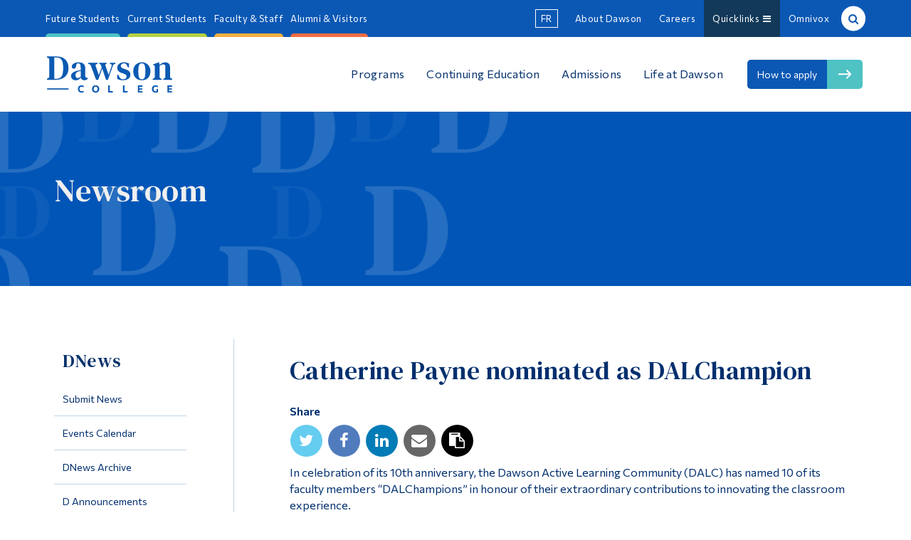

--- FILE ---
content_type: text/css
request_url: https://www.dawsoncollege.qc.ca/news/wp-content/themes/_news/style.css?ver=6.8.2
body_size: 1220
content:
/*
 Theme Name:   Newsroom - Dawson College
 Description:  Child theme of Dawson College Theme
 Author:       Chris Georgieff
 Author URI:   http://dawsoncollege.qc.ca
 Template:     dawson-college-2022
 Version:      1.0.0
 Text Domain:  dawson-college-child
*/

/*.entry-content{ padding: 0; border:none; background: transparent;}
article.post{ padding: 30px; background: rgba(255,255,255,.63); border:1px solid #aeaeae;  }

.news-site.single .entry-content .featured-img{ width: 100%;}*/

.entry-content {
  padding: 20px 0;
}

.dnews-banner{
  border: 1px solid #0055b7;
}

a.more-link {
    display: inline-block;
    background: #0055b7;
    padding: 10px 20px;
    color: #fff!important;
    border-radius: 30px;
    text-decoration: none!important;
    transition: background-color 0.3s ease;
}
a.more-link:hover {
    background-color: purple!important;
}
.single .entry-content .desktop-6 {
  margin-top: 0 !important;
}

.spotlight {
  background: #17436b;
  padding: 2rem;
}

.spotlight li a:visited, .spotlight li a:active {
  color: #fff;
}

@media only screen and (min-width: 739px) and (max-width: 1400px) {
  .spotlight ul {
    display: flex;
    flex-flow: row wrap;
    justify-content: space-around;
  }
  .spotlight li {
    width: 48%;
  }
  .spotlight li a {
    align-items: center;
  
  }
}

.spotlight ul {
  margin: 0;
  padding: 0;
  margin-top: 20px;
}

.spotlight li {
  list-style: none;
  clear: both;
  background: rgb(12, 50, 85);
  padding: 15px;
  border-radius: 5px;
}

.spotlight li a {
  display: flex;
  flex-flow: row nowrap;
  align-items: top;
}
.spotlight li .spotlight-img {
  width: 50%;
  float: left;
  margin: 0px 10px 10px 0;
}
/*.spotlight li .spotlight-title{ width:70%; }*/
.spotlight li img {
  border: 1px solid #000;
}
.spotlight h2 {
  padding: 0;
  margin: 0;
  color: #dcdcdc;
}
.spotlight li,
.spotlight li a {
  color: #dcdcdc;
  text-decoration: none;
  font-weight: normal;
}
.spotlight a {
  display: block;
}
.spotlight li a:hover {
  text-decoration: underline;
  color: #fff;
}

#gform_browse_button_1_10 {
  font-size: 20px;
  -webkit-appearance: none;
  -moz-appearance: none;
  appearance: none;
}

.gform_wrapper form .gfield_consent_description ul {
  padding-left: 14px;
  padding-top: 10px;
}
.gform_wrapper form .gfield_consent_description li {
  list-style: disc !important;
  margin-left: 18px;
}

@media only screen and (min-width: 641px) {
  body
    .gform_wrapper.gform_validation_error
    .gform_body
    ul
    li.gfield.gfield_error:not(.gf_left_half):not(.gf_right_half) {
    max-width: 100% !important;
  }
}

body .gform_wrapper li.gfield.gfield_error.gfield_contains_required {
  padding-right: 16px !important;
}
.btn-contrib i {
  margin-left: 0 !important;
}
.btn-contrib {
  display: block;
  padding: 10px 15px;
  background: #efefef;
  color: #000;
  text-align: center;
  margin-bottom: 20px;
  font-size: 20px;
}
.btn-contrib:hover {
  color: #fff;
  background: #548ec4;
}
.tag-line{
  font-style: italic;
  font-size: 18px;
  color: #5a5a5a;
}

.post-date{
  margin-top: 20px;
  margin-top: 2rem;
  font-size: 13px;
  font-size: 1.3rem;
}
  .post-entry h2 {
    line-height: 1.4!important;
  }


--- FILE ---
content_type: image/svg+xml
request_url: https://www.dawsoncollege.qc.ca/news/wp-content/themes/dawson-college-2022/images/2022/icons/social/linkedin.svg
body_size: 1922
content:
<?xml version="1.0" encoding="UTF-8"?>
<svg width="24px" height="24px" viewBox="0 0 24 24" version="1.1" xmlns="http://www.w3.org/2000/svg" xmlns:xlink="http://www.w3.org/1999/xlink">
    <title>linkedin</title>
    <g id="Wireframe" stroke="none" stroke-width="1" fill="none" fill-rule="evenodd">
        <g id="Home" transform="translate(-1237.000000, -5589.000000)" fill="#FFFFFF" fill-rule="nonzero">
            <g id="Group-12" transform="translate(0.000000, 4797.000000)">
                <g id="Group-4" transform="translate(1159.000000, 792.000000)">
                    <g id="linkedin" transform="translate(78.000000, 0.000000)">
                        <path d="M12,0 C5.3735962,0 0,5.3735962 0,12 C0,18.6264038 5.3735962,24 12,24 C18.6264038,24 24,18.6264038 24,12 C24,5.3735962 18.6264038,0 12,0 Z M8.51293945,18.140625 L5.59039308,18.140625 L5.59039308,9.34808348 L8.51293945,9.34808348 L8.51293945,18.140625 Z M7.05175781,8.14746094 L7.03271484,8.14746094 C6.05200195,8.14746094 5.41772461,7.47235106 5.41772461,6.62860106 C5.41772461,5.76580809 6.07141116,5.109375 7.07116697,5.109375 C8.07092287,5.109375 8.68615725,5.76580809 8.70520022,6.62860106 C8.70520022,7.47235106 8.07092287,8.14746094 7.05175781,8.14746094 Z M19.0510254,18.140625 L16.1288452,18.140625 L16.1288452,13.4368286 C16.1288452,12.2546997 15.7056885,11.4484863 14.6482544,11.4484863 C13.8409424,11.4484863 13.3601074,11.9923096 13.1488037,12.5172729 C13.0715332,12.7051392 13.0526733,12.9677124 13.0526733,13.2304688 L13.0526733,18.140625 L10.13031,18.140625 C10.13031,18.140625 10.1685791,10.1729737 10.13031,9.34808348 L13.0526733,9.34808348 L13.0526733,10.5930176 C13.4410401,9.99389648 14.1359253,9.14172366 15.6864624,9.14172366 C17.6092529,9.14172366 19.0510254,10.3983765 19.0510254,13.098999 L19.0510254,18.140625 Z" id="Shape"></path>
                    </g>
                </g>
            </g>
        </g>
    </g>
</svg>

--- FILE ---
content_type: image/svg+xml
request_url: https://www.dawsoncollege.qc.ca/news/wp-content/themes/dawson-college-2022/images/2022/icons/my-dawson-footer.svg
body_size: 15252
content:
<?xml version="1.0" encoding="UTF-8"?>
<svg width="117px" height="36px" viewBox="0 0 117 36" version="1.1" xmlns="http://www.w3.org/2000/svg" xmlns:xlink="http://www.w3.org/1999/xlink">
    <title>Group 42</title>
    <g id="Wireframe" stroke="none" stroke-width="1" fill="none" fill-rule="evenodd">
        <g id="Home" transform="translate(-100.000000, -5482.000000)">
            <g id="Group-12" transform="translate(0.000000, 4797.000000)">
                <g id="Group-42" transform="translate(100.000000, 685.000000)">
                    <path d="M22.7954658,1.91788797 C13.3822356,1.91788797 5.75440977,9.5489769 5.75440977,18.9584778 C5.75440977,28.371708 13.3822356,36 22.7954658,36 C32.208696,36 39.8374541,28.371708 39.8374541,18.9584778 C39.8374541,9.5489769 32.208696,1.91788797 22.7954658,1.91788797" id="Fill-1" fill="#0055B7"></path>
                    <path d="M22.7954658,1.91788797 C13.3822356,1.91788797 5.75440977,9.5489769 5.75440977,18.9584778 C5.75440977,28.371708 13.3822356,36 22.7954658,36 C32.208696,36 39.8374541,28.371708 39.8374541,18.9584778 C39.8374541,9.5489769 32.208696,1.91788797 22.7954658,1.91788797" id="Fill-3" fill="#FFFFFF"></path>
                    <path d="M22.5633632,14.5742611 C23.5255237,14.5742611 24.238287,14.8665453 24.7002546,15.4501814 C25.161756,16.0342837 25.3929729,16.878505 25.3929729,17.9819129 L25.3929729,24.4116997 L22.9479477,24.4116997 L22.9479477,18.7324354 C22.9479477,18.1040476 22.8467903,17.6290275 22.6449417,17.3083073 C22.442627,16.987121 22.0785537,16.8267609 21.5527217,16.8267609 C21.2380617,16.8267609 20.9523038,16.8924899 20.6959141,17.0239478 C20.4390582,17.155872 20.2045782,17.3320816 19.9929402,17.553509 C19.8051377,17.7499985 19.6349547,17.9681453 19.4823912,18.2076237 L19.4829579,24.4116997 L17.0379327,24.4116997 L17.0379327,18.7324354 C17.0379327,18.1040476 16.9367753,17.6290275 16.7349267,17.3083073 C16.532612,16.987121 16.1685387,16.8267609 15.6422406,16.8267609 C15.334573,16.8267609 15.0520782,16.8924899 14.7956885,17.0239478 C14.5388327,17.155872 14.3057512,17.3334801 14.0978424,17.5586368 C13.8885352,17.7828613 13.6978746,18.0303938 13.5249281,18.2998361 L13.5249281,24.4116997 L11.0799029,24.4116997 L11.0799029,14.8250568 L13.1589901,14.6996589 L13.2554858,16.3936954 L13.4769133,16.3936954 C13.6885513,16.0920879 13.9435425,15.8016683 14.2418868,15.5229028 C14.5402312,15.243205 14.888455,15.0157175 15.286092,14.8390417 C15.6841953,14.662832 16.1363734,14.5742611 16.6435588,14.5742611 C17.4006076,14.5742611 17.9847099,14.7621248 18.3949333,15.137386 C18.7302614,15.4441674 19.0829931,15.8861373 19.2744881,16.4224418 L19.2904325,16.4225975 C19.5151231,16.1084036 19.7827007,15.8100593 20.0940976,15.5270983 C20.4054945,15.2450697 20.76444,15.0157175 21.1718665,14.8390417 C21.579293,14.662832 22.0435914,14.5742611 22.5633632,14.5742611 Z" id="Combined-Shape" fill="#0055B7"></path>
                    <path d="M28.2614605,28.1847301 C28.5239103,27.5362973 28.789157,26.8790074 29.0553361,26.2119281 C29.3215152,25.5443826 29.4674812,25.05314 29.7243371,24.4116997 L29.8398885,24.7388529 C29.6091378,24.0778337 29.3732593,23.412619 29.132253,22.7418104 C28.8917129,22.071468 28.6558344,21.4151104 28.4250837,20.7736701 L27.8088162,19.0409421 C27.5650129,18.3542839 27.3132849,17.6494454 27.0531659,16.9282912 C26.7935131,16.2062046 26.541785,15.5050954 26.2975156,14.8249635 L28.9350661,14.7480466 C29.1467041,15.4859827 29.3536805,16.2076031 29.5555291,16.913374 C29.7578438,17.619611 29.9648202,18.3444945 30.1764582,19.0884907 L30.956349,21.8421158 L31.1777765,21.8421158 L32.0345841,19.0884907 C32.2588085,18.3701335 32.480236,17.659701 32.6988664,16.9567271 C32.9165646,16.2542194 33.137992,15.543787 33.3626826,14.8249635 L35.971331,14.8249635 C35.7722794,15.3382091 35.579754,15.835605 35.393755,16.3166853 C35.2072898,16.7977655 35.002178,17.3273267 34.7779536,17.9049027 C34.5527968,18.4824787 34.2833546,19.1724 33.9691607,19.9746666 L32.9198277,22.6695552 C32.4452738,23.8885715 32.0420427,24.9267166 31.7119993,25.7835242 C31.3810235,26.6403319 31.0780176,27.4150949 30.8025152,28.1078132 L28.2614605,28.1847301 Z" id="Fill-7" fill="#0055B7"></path>
                    <path d="M0,18.950926 C0.00186465215,12.672176 2.55597194,6.97846068 6.67871784,2.85291779 L6.67871784,2.85291779 L9.38992207,5.56458818 C9.29198788,5.66261561 9.19511806,5.76170703 9.09933169,5.8618434 L9.390295,5.56458818 L10.7403032,6.91459634 C7.6612963,9.99640019 5.75655412,14.2515364 5.75468947,18.950926 L5.75468947,18.950926 Z" id="Combined-Shape" fill="#48C2C5"></path>
                    <path d="M10.7514445,6.90340843 C13.8327821,3.82486773 18.0874522,1.92012555 22.7877741,1.9182609 L22.7877741,0 C17.5667481,0.00186465215 12.8323963,2.12523729 9.4014363,5.55340027 L10.7514445,6.90340843 Z" id="Fill-11" fill="#F36C3A"></path>
                    <path d="M47.0932818,23.8743069 L48.1398178,23.8743069 C49.1103693,23.8743069 49.9005156,23.6827139 50.5093246,23.299994 C51.1176673,22.9172742 51.56565,22.2707061 51.8528064,21.361222 C52.1399629,20.4517379 52.2835411,19.2247968 52.2835411,17.6790001 C52.2835411,16.1336697 52.1399629,14.9095255 51.8528064,14.0070339 C51.56565,13.1045422 51.1246598,12.4612372 50.5293696,12.0785174 C49.9345455,11.6957975 49.1653765,11.5037384 48.2213964,11.5037384 L47.0932818,11.5037384 C47.0797631,12.4477185 47.0727706,13.4014881 47.0727706,14.3655133 L47.0727706,17.2687767 L47.0727706,17.9661566 L47.0727706,20.9715097 C47.0727706,21.9495197 47.0797631,22.9172742 47.0932818,23.8743069 L47.0932818,23.8743069 Z M42.8139051,24.4691309 L42.8139051,23.800187 L43.2241286,23.6566088 C43.6618557,23.5204892 44.1056429,23.1778593 44.1186955,22.6310501 C44.1191616,22.6110051 44.1191616,12.7553861 44.1186955,12.7474614 C44.1079737,12.1866672 43.668382,11.8379773 43.2446398,11.7009253 L42.8139051,11.5778583 L42.8139051,10.9089143 L48.4470193,10.9089143 C49.8832676,10.9089143 51.1209305,11.1760258 52.160474,11.7093163 C53.1995514,12.2426068 53.9994872,13.0117758 54.5607475,14.0172895 C55.1210755,15.022337 55.4017056,16.2362255 55.4017056,17.658489 C55.4017056,19.108256 55.0973012,20.3389264 54.4884922,21.3509664 C53.8801495,22.3634725 53.0252065,23.1359047 51.9245955,23.6691952 C50.8235184,24.2024857 49.5411039,24.4691309 48.0778181,24.4691309 L42.8139051,24.4691309 Z" id="Fill-16" fill="#FFFFFF"></path>
                    <path d="M60.8380058,23.4437121 C61.1111773,23.4437121 61.3712963,23.3821786 61.6174304,23.2591115 C61.8635644,23.1360445 62.1716982,22.9304666 62.5408993,22.6433102 L62.5408993,19.3610562 C62.1847508,19.4155973 61.8225421,19.4841233 61.453341,19.5666341 C60.8650432,19.7032199 60.3900231,19.9563464 60.0278144,20.3255475 C59.6651396,20.6947487 59.4842683,21.1940093 59.4842683,21.8228632 C59.4842683,22.3701386 59.6101323,22.777099 59.8632588,23.0437442 C60.1163854,23.3103895 60.441301,23.4437121 60.8380058,23.4437121 M59.6478915,24.7564272 C58.8689331,24.7564272 58.2088462,24.5340675 57.6685633,24.0898141 C57.1282803,23.6455607 56.8579057,23.005985 56.8579057,22.1715532 C56.8579057,21.5151956 57.1758289,20.910116 57.8116753,20.3563143 C58.4479879,19.8020465 59.4493061,19.3955523 60.8174946,19.1354333 C61.0501099,19.0813584 61.3200183,19.0296143 61.6276859,18.9815995 C61.9353535,18.9340509 62.2392918,18.8827729 62.5408993,18.8277657 L62.5408993,17.3714724 C62.5408993,16.4414771 62.4243586,15.7986383 62.1917432,15.4429559 C61.9591279,15.0872735 61.5899267,14.9091992 61.0841398,14.9091992 L61.0226063,14.9091992 C60.7079463,14.9091992 60.458549,15.0089581 60.2739485,15.2066112 C60.0888818,15.4051967 59.969544,15.7301123 59.9145368,16.1813581 L59.8534694,16.4480034 C59.8119809,16.9952788 59.6684027,17.3952467 59.4222686,17.6479071 C59.1761345,17.9014998 58.8689331,18.0278299 58.4992658,18.0278299 C58.1575683,18.0278299 57.873675,17.9220109 57.6480521,17.7099067 C57.421963,17.4978026 57.3096177,17.2209017 57.3096177,16.8792042 C57.3096177,16.3184101 57.5007446,15.8461869 57.8839306,15.4634671 C58.2666504,15.0807472 58.7761666,14.7931246 59.4124792,14.6019978 C60.0483256,14.4104048 60.7354499,14.3143752 61.4738521,14.3143752 C62.6910038,14.3143752 63.6209991,14.6089902 64.2638379,15.1968218 C64.9062106,15.7851196 65.2278631,16.7421523 65.2278631,18.0683861 L65.2278631,22.405567 C65.2278631,22.9938648 65.5080271,23.2875475 66.0692874,23.2875475 L66.5410444,23.2875475 L66.7461561,23.7513797 C66.500022,24.0660398 66.2259181,24.3084445 65.9257092,24.4795264 C65.6245678,24.6501421 65.2143444,24.735916 64.6950387,24.735916 C64.106741,24.735916 63.6382471,24.595601 63.289091,24.315437 C62.9408672,24.035273 62.711515,23.6623426 62.6019667,23.197578 C62.1642396,23.6623426 61.733505,24.03807 61.3097627,24.3256926 C60.8855544,24.612849 60.3317527,24.7564272 59.6478915,24.7564272" id="Fill-18" fill="#FFFFFF"></path>
                    <path d="M71.6083298,24.5309908 L68.4696541,16.2346872 C68.3871432,15.9885531 68.2747979,15.8006894 68.1312197,15.6706299 C67.9876415,15.5405704 67.5615685,15.4347514 67.3289531,15.3527067 L66.9802632,15.2501509 L66.9802632,14.6222292 L72.3593185,14.6222292 L72.3593185,15.2501509 L72.0306735,15.3321956 C71.5109017,15.4692475 71.1020768,15.7974263 71.280151,16.3167319 L73.147134,21.6589603 L74.8700726,17.3217794 L74.562405,16.3992427 C74.4668416,16.1116201 74.3675488,15.8859972 74.264993,15.7219078 C74.1619709,15.5578185 74.0151296,15.4417439 73.8240027,15.3732179 L73.4748466,15.2501509 L73.4748466,14.6222292 L77.7010807,14.6222292 L77.7010807,15.2501509 L77.4139243,15.3527067 C77.1948277,15.4347514 77.061505,15.5475629 77.0139564,15.6911411 C76.9659416,15.8347193 76.9897159,16.0435603 77.0857455,16.3167319 L78.9117061,21.5358933 L80.7577118,16.3372431 C80.9222673,15.8039525 80.560991,15.4827662 80.1503013,15.3732179 L79.7400778,15.2501509 L79.7400778,14.6222292 L82.8461222,14.6222292 L82.8461222,15.2501509 L82.3948764,15.3732179 C82.162261,15.4417439 81.8653151,15.5442997 81.7422481,15.6808855 C81.6191811,15.8179374 81.5166252,16.0090643 81.4350467,16.2551984 L78.4809715,24.5309908 L77.4139243,24.5309908 L75.1777402,17.9869941 L72.7569555,24.5309908 L71.6083298,24.5309908 Z" id="Fill-20" fill="#FFFFFF"></path>
                    <path d="M87.281477,24.756334 C86.6246533,24.756334 86.0330924,24.6845449 85.5067943,24.5409667 C84.9800301,24.3973885 84.4775063,24.196006 83.9992231,23.935887 L83.9992231,21.5151024 L84.5530248,21.5151024 L85.16836,22.6842393 C85.4280128,23.1904923 85.7254248,23.5666859 86.060596,23.81282 C86.3957672,24.0589541 86.8227726,24.1820211 87.3430105,24.1820211 C87.9858494,24.1820211 88.4986287,24.0421722 88.8813486,23.7615421 C89.2640684,23.4813781 89.4561276,23.1019214 89.4561276,22.6231719 C89.4561276,22.1854448 89.3120832,21.8297624 89.0249268,21.5561247 C88.7382365,21.2829532 88.2254572,21.0298267 87.4865887,20.7972113 L86.5840971,20.5095887 C85.7767027,20.2634546 85.1375932,19.8914565 84.6658362,19.3921959 C84.1940792,18.8929353 83.9577346,18.2673445 83.9577346,17.5149574 C83.9577346,16.9271258 84.1152977,16.3901059 84.4299577,15.9043641 C84.7441516,15.4190883 85.2023899,15.0326392 85.8046725,14.7454828 C86.4060228,14.4583263 87.1378988,14.3142819 87.9993681,14.3142819 C88.5596961,14.3142819 89.0762047,14.3795448 89.5484279,14.5096043 C90.0201849,14.6396637 90.4816863,14.8210012 90.9329321,15.0531504 L90.809865,17.2483121 L90.2765745,17.2483121 L89.640262,16.078709 C89.4216315,15.6409819 89.1992717,15.3370436 88.9736488,15.1659618 C88.7480259,14.9953461 88.4025991,14.9095721 87.9378346,14.9095721 C87.4455664,14.9095721 87.0111024,15.0363685 86.635375,15.2890289 C86.2587153,15.5421554 86.0713178,15.8941085 86.0713178,16.3453543 C86.0713178,16.7695627 86.2279485,17.1149895 86.5430748,17.3816347 C86.8572686,17.6478138 87.3630555,17.8981434 88.0609016,18.1302926 L88.9428821,18.3969378 C89.9414033,18.712064 90.6527681,19.1288138 91.0765103,19.6481194 C91.5007187,20.1683574 91.7123567,20.790685 91.7123567,21.5151024 C91.7123567,22.4865862 91.3259075,23.2692739 90.5534754,23.8640979 C89.7805771,24.458922 88.6897555,24.756334 87.281477,24.756334" id="Fill-22" fill="#FFFFFF"></path>
                    <path d="M98.4005376,24.1822076 C98.8928058,24.1822076 99.2927737,24.048885 99.6004413,23.7822397 C99.9085751,23.5155944 100.130469,23.0471006 100.267054,22.3767581 C100.40364,21.7068819 100.472632,20.7698942 100.472632,19.5662612 C100.472632,18.3495757 100.40364,17.4018662 100.267054,16.7249975 C100.130469,16.0481287 99.9085751,15.5759056 99.6004413,15.3092603 C99.2927737,15.0430812 98.8928058,14.9092924 98.4005376,14.9092924 C97.9082695,14.9092924 97.5115647,15.0430812 97.2104234,15.3092603 C96.9097482,15.5759056 96.6873885,16.0481287 96.5438103,16.7249975 C96.400232,17.4018662 96.3284429,18.3495757 96.3284429,19.5662612 C96.3284429,20.7698942 96.400232,21.7068819 96.5438103,22.3767581 C96.6873885,23.0471006 96.9097482,23.5155944 97.2104234,23.7822397 C97.5115647,24.048885 97.9082695,24.1822076 98.4005376,24.1822076 M98.4005376,24.7565205 C97.3884977,24.7565205 96.5027879,24.5444163 95.7438745,24.1206741 C94.9844949,23.6969319 94.3966633,23.0951154 93.9794474,22.3152246 C93.5622315,21.5358 93.3538566,20.6058048 93.3538566,19.5252388 C93.3538566,18.4451391 93.5762164,17.5151438 94.0204697,16.7352531 C94.4647231,15.9558285 95.0670058,15.3572751 95.8259192,14.9400592 C96.5848326,14.5233094 97.4430388,14.3144684 98.4005376,14.3144684 C99.3575704,14.3144684 100.215777,14.5233094 100.97469,14.9400592 C101.73407,15.3572751 102.335886,15.9525653 102.780139,16.7249975 C103.224393,17.4978958 103.446753,18.4311542 103.446753,19.5252388 C103.446753,20.6058048 103.238378,21.5390632 102.821628,22.3254802 C102.403946,23.1118973 101.819377,23.7137137 101.067456,24.1309297 C100.315069,24.5476794 99.4260963,24.7565205 98.4005376,24.7565205" id="Fill-24" fill="#FFFFFF"></path>
                    <path d="M104.768092,24.4692708 L104.768092,23.8413492 L105.09627,23.7593045 C105.547516,23.6227187 106.011348,23.2875475 106.011348,22.754257 L106.011348,16.9402716 C105.997364,16.6531151 105.949349,16.4307554 105.86777,16.2736584 C105.785726,16.1165615 105.607651,16.0102763 105.334014,15.9557352 L105.006301,15.8736905 L105.006301,15.5044894 L108.329577,14.3143752 L108.575711,14.5399981 L108.71929,15.812157 C109.211558,15.3744299 109.76163,15.0154844 110.370439,14.7348542 C110.978782,14.4551564 111.577335,14.3143752 112.165167,14.3143752 C113.068125,14.3143752 113.762241,14.5605093 114.247983,15.0532436 C114.732793,15.5455118 114.97613,16.2978989 114.97613,17.3094727 L114.97613,22.7747681 C114.97613,23.3080587 115.460473,23.6432299 115.952741,23.7798157 L116.177898,23.8413492 L116.177898,24.4692708 L110.98391,24.4692708 L110.98391,23.8413492 L111.291577,23.7593045 C111.742823,23.6092 112.206655,23.2740288 112.206655,22.754257 L112.206655,16.8997154 C112.206655,16.4209659 112.104099,16.072276 111.898988,15.8531794 C111.693876,15.6345489 111.351712,15.5250006 110.872963,15.5250006 C110.20262,15.5250006 109.505707,15.8191495 108.780823,16.4069811 L108.780823,22.7747681 C108.780823,23.3080587 109.257708,23.6432299 109.736923,23.7798157 L109.941569,23.8413492 L109.941569,24.4692708 L104.768092,24.4692708 Z" id="Fill-26" fill="#FFFFFF"></path>
                </g>
            </g>
        </g>
    </g>
</svg>

--- FILE ---
content_type: image/svg+xml
request_url: https://www.dawsoncollege.qc.ca/news/wp-content/themes/dawson-college-2022/images/2022/icons/pin.svg
body_size: 1275
content:
<?xml version="1.0" encoding="UTF-8"?>
<svg width="16px" height="24px" viewBox="0 0 16 24" version="1.1" xmlns="http://www.w3.org/2000/svg" xmlns:xlink="http://www.w3.org/1999/xlink">
    <title>pin</title>
    <g id="Wireframe" stroke="none" stroke-width="1" fill="none" fill-rule="evenodd">
        <g id="Home" transform="translate(-100.000000, -5338.000000)" fill="#48C2C5" fill-rule="nonzero">
            <g id="Group-12" transform="translate(0.000000, 4797.000000)">
                <g id="pin" transform="translate(100.000000, 541.000000)">
                    <path d="M8.00001562,0 C3.58889062,0 0,3.58889063 0,8.00001562 C0,9.32423437 0.331078125,10.6372031 0.96046875,11.8017656 L7.56253125,23.7421875 C7.65042187,23.901375 7.81790625,24 8.00001562,24 C8.182125,24 8.34960937,23.901375 8.4375,23.7421875 L15.042,11.7978281 C15.6689531,10.6372031 16.0000312,9.3241875 16.0000312,7.99996875 C16.0000312,3.58889063 12.4111406,0 8.00001562,0 Z M8.00001563,12 C5.79445313,12 4.00003125,10.2055781 4.00003125,8.00001562 C4.00003125,5.79445312 5.79445313,4.00003125 8.00001563,4.00003125 C10.2055781,4.00003125 12,5.79445312 12,8.00001562 C12,10.2055781 10.2055781,12 8.00001563,12 Z" id="Shape"></path>
                </g>
            </g>
        </g>
    </g>
</svg>